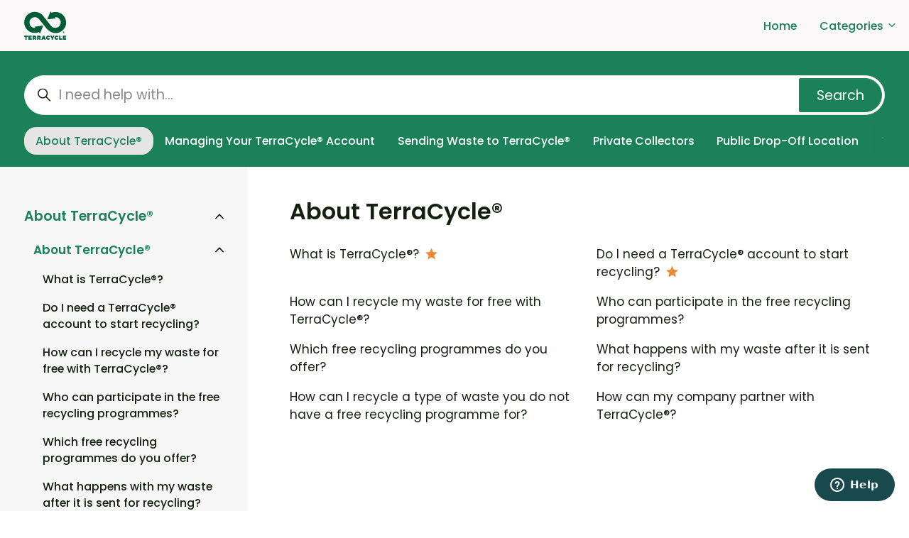

--- FILE ---
content_type: application/javascript
request_url: https://help.ie.terracycle.com/hc/theming_assets/01HZH2AV0SGYRMRGB2G4YS583T
body_size: 5969
content:
var ready=function(a){"loading"===document.readyState?document.addEventListener("DOMContentLoaded",a):a()},each=function(a,b){Array.prototype.forEach.call(document.querySelectorAll(a),function(a,c){b(a,c)})},DEBUG=!1,SIDELOADING=!1,ClassName={HOVER:"is-hovering",ACTIVE:"is-active",FOCUS:"is-focused",VISIBLE:"is-visible",DISABLED:"is-disabled",OPEN:"is-open",HIDDEN:"is-hidden",INVISIBLE:"invisible",EXPANDED:"is-expanded",SELECTED:"is-selected"},Util=function(){"use strict";var a={},b={locale:Theme.locale,classNames:ClassName,endpoints:{articles:{product:"help_center/"+Theme.locale,endpoint:"articles.json",sideloads:["categories","sections","users","translations"],properties:["id","title","name","html_url","position","category_id","parent_section_id","section_id","promoted","sorting"]},sections:{product:"help_center/"+Theme.locale,endpoint:"sections.json",sideloads:["categories","translations"],properties:["id","name","html_url","position","category_id","parent_section_id","sorting"]},categories:{product:"help_center/"+Theme.locale,endpoint:"categories.json",sideloads:["translations"],properties:["id","name","html_url","position","sorting"]},posts:{product:"community",endpoint:"posts.json",sideloads:["topics","users"],properties:["id","title","html_url","position","featured","pinned","topic_id"]},topics:{product:"community",endpoint:"topics.json",sideloads:[],properties:["id","name","html_url","position"]}},log:function(){!0===DEBUG&&console.log.apply(this,arguments)},typeOf:function(a){return{}.toString.call(a).match(/\s([a-z]+)/i)[1].toLowerCase()},unique:function(a,b){var c=a.map(function(a){return a[b]});return a.filter(function(a,d){return c.indexOf(a[b])===d})},pick:function(a,b){var c={};return a?b&&b.length?(b.forEach(function(b){a.hasOwnProperty(b)&&(c[b]=a[b])}),c):a:c},closest:function(a,b){if(Element.prototype.closest)return a.closest(b);do{if(Element.prototype.matches&&a.matches(b)||Element.prototype.msMatchesSelector&&a.msMatchesSelector(b)||Element.prototype.webkitMatchesSelector&&a.webkitMatchesSelector(b))return a;a=a.parentElement||a.parentNode}while(null!==a&&1===a.nodeType);return null},debounce:function(a,b,c){var d;return function(){var e=this,f=arguments,g=c&&!d;clearTimeout(d),d=setTimeout(function(){d=null,c||a.apply(e,f)},b),g&&a.apply(e,f)}},throttle:function(a,b){var c;return function(){var d=arguments,e=this;c||(a.apply(e,d),c=!0,setTimeout(function(){return c=!1},b))}},isObject:function(a){return a&&"object"==typeof a&&!Array.isArray(a)},extend:function(a,c){var d=Object.assign({},a);return b.isObject(a)&&b.isObject(c)&&Object.keys(c).forEach(function(e){if(!b.isObject(c[e]))d[e]=c[e];else if(!(e in a)){var f={};f[e]=c[e],Object.assign(d,f)}else d[e]=b.isElement(c[e])?c[e]:b.extend(a[e],c[e])}),d},isElement:function(a){return a instanceof Element||a instanceof HTMLDocument},isHomePage:function(a){return a=a||window.location.href,/^http(s)?:\/\/[^\/?#]+(\/hc(\/[a-z-0-9_]+)?(\/)?(signin)?([?]([^?\/]+)?)?([#]([^#\/]+)?)?)?$/.test(a)},isCategoryPage:function(a){return a=a||window.location.href,/\/hc\/([a-z-]+\/)?categories\//i.test(a)},isSectionPage:function(a){return a=a||window.location.href,/\/hc\/([a-z-]+\/)?sections\//i.test(a)},isArticlePage:function(a){return a=a||window.location.href,/\/hc\/([a-z-]+\/)?articles\//i.test(a)},isSearchResultsPage:function(a){return a=a||window.location.href,/\/hc\/([a-z-0-9_]+\/)?search\?*.*/i.test(a)},isNewRequestPage:function(a){return a=a||window.location.href,/\/hc\/([a-z-0-9_]+\/)?requests\/new(\/)?([?#].*)?$/i.test(a)},isTopicListPage:function(a){return a=a||window.location.href,/\/hc\/([a-z-0-9_]+\/)?community\/topics(\/)?([?#].*)?$/i.test(a)},isPostListPage:function(a){return a=a||window.location.href,/\/hc\/([a-z-0-9_]+\/)?community\/posts(\/)?([?#].*)?$/i.test(a)},isTopicPage:function(a){return a=a||window.location.href,/\/hc\/([a-z-0-9_]+\/)?community\/topics\/[^\/?#]+(\/)?([?#].*)?$/i.test(a)},isPostPage:function(a){return a=a||window.location.href,!b.isNewPostPage(a)&&/\/hc\/([a-z-0-9_]+\/)?community\/posts\/[^\/?#]+(\/)?([?#].*)?$/i.test(a)},isNewPostPage:function(a){return a=a||window.location.href,/\/hc\/([a-z-0-9_]+\/)?community\/posts\/new(\/)?([?#].*)?$/i.test(a)},isUserProfilePage:function(a){return a=a||window.location.href,/\/hc\/([a-z-0-9_]+\/)?profiles\/[^\/?#]+(\/)?([?#].*)?$/i.test(a)},sortByDate:function(c,a){return new Date(c.created_at)-new Date(a.created_at)},sortByPosition:function(c,a){return c.position-a.position},sortByName:function(c,a){return(c.title||c.name)<(a.title||a.name)?-1:(c.title||c.name)>(a.title||a.name)?1:0},sortByPromoted:function(c,a){if(c.hasOwnProperty("promoted")&&a.hasOwnProperty("promoted")){if(c.promoted>a.promoted)return-1;if(a.promoted>c.promoted)return 1}return 0},getPageId:function(a){a=a||window.location.href;var b=a.split("/"),c=b[b.length-1];return parseInt(c,10)||null},getURLParameter:function(a,b){b=b||location.search,a=a.replace(/[\[]/,"\\[").replace(/[\]]/,"\\]");var c=new RegExp("[\\?&]"+a+"=([^&#]*)"),d=c.exec(b);return null===d?"":decodeURIComponent(d[1].replace(/\+/g," "))},setURLParameter:function(a,b,c){b=encodeURIComponent(b),c=encodeURIComponent(c);var d=a.split("?")[0],e=b+"="+c,f="?"+e,g=void 0===a.split("?")[1]?"":"?"+a.split("?")[1];if(g){var h=new RegExp("([?&])"+b+"[^&]*"),i=new RegExp("([?&])"+b+"=[^&;]+[&;]?");"undefined"==typeof c||null===c||""===c?(f=g.replace(i,"$1"),f=f.replace(/[&;]$/,"")):null===g.match(h)?""===g?f="?"+e:f=g+"&"+e:f=g.replace(h,"$1"+e)}return f="?"===f?"":f,d+f},getTransitionDuration:function(a){if(!a)return 0;var b=getComputedStyle(a),c=parseFloat(b.transitionDuration),d=parseFloat(b.transitionDelay);return c||d?1e3*(c+d):0},onTransitionEnd:function(a,c){if(a&&c&&"function"==typeof c){var d=!1,f=this;a.addEventListener("transitionend",function b(g){g.target!==a||(d=!0,a.removeEventListener("transitionend",b,!1),c.call(f,g))},!1),setTimeout(function(){d||b.triggerEvent(a,"transitionend")},b.getTransitionDuration(a))}},getHashString:function(a){var b=0;if(0===a.length)return b;for(var c,d=0;d<a.length;d++)c=a.charCodeAt(d),b=(b<<5)-b+c,b&=b;return b},intersection:function(a,b){return a.filter(function(a){return b.includes(a)})},comparePosition:function(c,a){if(c.position<a.position)return-1;return c.position>a.position?1:0},get:function(a,c){if("string"==typeof a&&(a=[a]),!Array.isArray(a)||!a.length)return new Promise(function(a,b){b(new Error("The object argument provided is invalid"))});var d=Object.keys(b.endpoints),e=a.filter(function(a){return-1!==d.indexOf(a)});if(!e.length)return new Promise(function(a,b){b(new Error("The specified object types are not supported"))});var f=[];return d.forEach(function(d){if(-1!==a.indexOf(d)){var g=b.endpoints[d],h=g.endpoint,i=b.intersection(a,g.sideloads);i.length&&(h+="?include="+i.join(","),e=e.filter(function(a){return-1===i.indexOf(a)})),f.push({id:d,url:"/api/v2/"+g.product+"/"+h,properties:c||g.properties})}}),f=f.filter(function(a){return-1!==e.indexOf(a.id)}),f.length?Promise.all(f.map(function(a){return b.request(a.url,a.properties)})).then(function(a){if(1===a.length)return a[0];var b={};return a.forEach(function(a){for(var c in a)a.hasOwnProperty(c)&&-1!==d.indexOf(c)&&(b[c]=a[c])}),b}):new Promise(function(a,b){b(new Error("No valid REST API endpoints were found"))})},filterObjectProperties:function(a,c){var d=Object.keys(b.endpoints);for(var e in a)a.hasOwnProperty(e)&&-1!==d.indexOf(e)&&Array.isArray(a[e])&&(a[e]=a[e].filter(function(a){return!(a.hasOwnProperty("draft")&&!0===a.draft)}).map(function(a){return b.pick(a,c)}),-1!==c.indexOf("position")&&1===a.page_count&&a[e].sort(b.comparePosition));return delete a.previous_page,delete a.sort_by,delete a.sort_order,a},getPreviewCookie:function(){return document.cookie.split("; ").find(function(a){return /(^hc-[a-z0-9]+-preview)/i.test(a)})},getExcerpt:function(a,b){return b&&(a=a.replace(/<[^>]+>/g,""),a.length>b)?a.substring(0,b)+"...":a},request:function(c,d,e){d=d||[],!1!==e&&(e=!0);var f=Util.getURLParameter("per_page",c);f||(c=b.setURLParameter(c,"per_page",100));var g=c+d.join("-")+"-signed-in-"+window.Theme.signedIn,h=b.getHashString(g),i=Object.keys(b.endpoints);if(e){var j=Util.storage(h,!0);if(j.isValid(3600000))return new Promise(function(a){a(j.get())})}if(a.hasOwnProperty(h))return new Promise(function(b){a[h].push(b)});a[h]=[];var k=function(a,c){if(a.page_count&&(1===a.page_count||1<a.page))return a;for(var d=[],e=2;e<=a.page_count;e++)d.push(b.setURLParameter(a.next_page,"page",e));return Promise.all(d.map(function(a){return b.request(a,c,!1)})).then(function(d){for(var e in d.forEach(function(b){for(var c in b)b.hasOwnProperty(c)&&Array.isArray(b[c])&&-1!==i.indexOf(c)&&(a[c]=a[c].concat(b[c]))}),a)a.hasOwnProperty(e)&&Array.isArray(a[e])?(a[e]=b.unique(a[e],"id"),-1<c.indexOf("position")&&a[e].sort(b.comparePosition)):delete a[e];return a})},l=function(b){a[h].length&&a[h].forEach(function(a){a(b)})};return fetch(c).then(function(a){if(200!==a.status)return Promise.reject(new Error(a.statusText));var b=a.headers.get("Content-Type");return-1===b.indexOf("application/json")?Promise.reject("Response does not have a content type of JSON"):a.json()}).then(function(a){return k(a,d)}).then(function(a){for(var c in a=b.filterObjectProperties(a,d),a)a.hasOwnProperty(c)&&-1===i.indexOf(c)&&delete a[c];return e&&(j.set(a),l(a)),a})},scrollIntoView:function(a,b,c){if(b=parseInt(b,10)||0,c=c||window,!!a)if(b){var d=a.getBoundingClientRect().top,e=c===window?c.pageYOffset:c.scrollTop,f=c===window?0:c.offsetTop,g=d-b+e-f;c.scrollTo({top:g,behavior:"smooth"})}else"function"==typeof a.scrollIntoView&&a.scrollIntoView({block:"start",inline:"nearest",behavior:"smooth"})},replaceWithSVG:function(a){var c=[],d=function(a){return"IMG"===a.tagName&&a.src&&"svg"===a.src.substr(a.src.lastIndexOf(".")+1)};"string"==typeof a&&(a=document.querySelectorAll(a),!a)||(NodeList.prototype.isPrototypeOf(a)?c=Array.prototype.filter.call(a,function(a){return!!d(a)||(a.classList.remove(ClassName.INVISIBLE),!1)}):b.isElement(a)&&(d(a)?c.push(a):a.classList.remove(ClassName.INVISIBLE)),c.length&&c.forEach(function(a){fetch(a.src,{cache:"no-cache",mode:"cors",credentials:"omit"}).then(function(a){return a.blob()}).then(function(a){return a.text()}).then(function(b){var c=document.createElement("div");c.innerHTML=b.trim();var d=c.querySelector("svg");a.classList.forEach(function(a){d.classList.add(a)});for(var e,f=0;f<a.attributes.length;f++)e=a.attributes[f],d.setAttribute(e.name,e.value);d.removeAttribute("data-inline-svg"),d.classList.remove(ClassName.INVISIBLE),a.replaceWith(d)})}))},reflow:function(a){return a.offsetHeight},triggerEvent:function(a,b,c){if(b){var d=new CustomEvent(b,{bubbles:!0,cancelable:!0,detail:c||{}});return(a||window).dispatchEvent(d),d}},getSelectorFromElement:function(a){var b=a.getAttribute("data-target");if(!b||"#"===b){var c=a.getAttribute("href");b=c&&"#"!==c?c.trim():""}try{return document.querySelector(b)?b:null}catch(a){return null}}};return b}();(function(a){window.dataStorage={_storage:new WeakMap,put:function(a,b,c){this._storage.has(a)||this._storage.set(a,new Map),this._storage.get(a).set(b,c)},get:function(a,b){return this._storage.has(a)?this._storage.get(a).get(b):void 0},has:function(a,b){return this._storage.has(a)&&this._storage.get(a).has(b)},remove:function(a,b){var c=this._storage.get(a).delete(b);return 0===!this._storage.get(a).size&&this._storage.delete(a),c}};var b=0,c=function(c,d){if(!a.isElement(c))throw Error("A valid DOM element was not provided.");this.el=c,this.instanceNumber=b++,this.id="zp-"+this.instanceNumber,this.options=this._getOptions(d),this.events=a.extend(this.events,{initialize:"initialize"}),this.initialize(this.options)},d=c.prototype;d.defaults={},d.optionTypes={},d.events={},d._getOptions=function(b){b=a.extend(this.defaults,b);var c=this.el.dataset;for(var d in c)if(c.hasOwnProperty(d)&&b.hasOwnProperty(d)){var e=c[d];"true"===e&&(e=!0),"false"===e&&(e=!1),"null"===e&&(e=null),e===+e+""&&(e=+e),b[d]=e}return this._checkOptionTypes(b,this.optionTypes),b},d._checkOptionTypes=function(b,c){for(var d in c)if(Object.prototype.hasOwnProperty.call(c,d)){var e=c[d],f=b[d],g=f&&a.isElement(f)?"element":a.typeOf(f);if(!new RegExp(e).test(g))throw new Error("Option \""+d+"\" provided \""+g+"\" but expected \""+e+"\"")}},d.initialize=function(){},d._getClassName=function(b){var c;if(!this.options.hasOwnProperty("classNames")||"object"!==a.typeOf(this.options.classNames)||!this.options.classNames.hasOwnProperty(b))return c;var d=this.options.classNames;return"function"==typeof d[b]?c=d[b].apply(this,[].slice.call(arguments,1)):"string"==typeof d[b]&&(c=d[b]),c},a.createExtension=function(a){var b=function(a,b){c.call(this,a,b)};for(var d in b.prototype=Object.create(c.prototype),a)a.hasOwnProperty(d)&&(b.prototype[d]=a[d]);return Object.defineProperty(b.prototype,"constructor",{enumerable:!1,value:b}),b}})(Util||{}),function(a){var b={evaluate:/<%([\s\S]+?)%>/g,interpolate:/<%=([\s\S]+?)%>/g,escape:/<%-([\s\S]+?)%>/g},c=/(.)^/,d={"'":"'","\\":"\\","\r":"r","\n":"n","\u2028":"u2028","\u2029":"u2029"},e=function(a){return"\\"+d[a]},f=function(a){var b=function(b){return a[b]},c="(?:"+Object.keys(a).join("|")+")",d=RegExp(c),e=RegExp(c,"g");return function(a){return a=null==a?"":""+a,d.test(a)?a.replace(e,b):a}}({"&":"&amp;","<":"&lt;",">":"&gt;",'"':"&quot;","'":"&#x27;","`":"&#x60;"});a.getTemplateString=function(a){if(!a)return"";var b=document.querySelectorAll("#tmpl-"+a);return b.length?b[b.length-1].innerHTML||"":""},a.template=function(d,f){f=f||{},f=a.extend(f,b),d=a.decodeHTML(d);var g=RegExp([(f.escape||c).source,(f.interpolate||c).source,(f.evaluate||c).source].join("|")+"|$","g"),h=0,i="__p+='";d.replace(g,function(a,b,c,f,g){return i+=d.slice(h,g).replace(/\\|'|\r|\n|\u2028|\u2029/g,e),h=g+a.length,b?i+="'+\n((__t=("+b+"))==null?'':escape(__t))+\n'":c?i+="'+\n((__t=("+c+"))==null?'':__t)+\n'":f&&(i+="';\n"+f+"\n__p+='"),a}),i+="';\n",f.variable||(i="with(obj||{}){\n"+i+"}\n"),i="var __t,__p='',__j=Array.prototype.join,print=function(){__p+=__j.call(arguments,'');};\n"+i+"return __p;\n";var j;try{j=new Function(f.variable||"obj",i)}catch(a){throw a.source=i,a}var k=function(a){return j.call(this,a)};return k},a.decodeHTML=function(a){var b=document.createElement("textarea");return b.innerHTML=a,b.value},a.renderTemplate=function(b,c,d,e){d=d||{},e=e||{},e.hasOwnProperty("replaceContent")||(e.replaceContent=!0),"string"==typeof b&&(b=document.querySelector(b)),b||console.error("A valid HTML element was not specified");var f=document.querySelectorAll("#tmpl-"+c),g=f.length?f[f.length-1]:null,h="";if(!g||!g.innerHTML){a.log("Template "+c+" does not exist");var i={topbar:"Top Bar",notification:"Notification","header-search":"Header Search","category-dropdown":"Category Dropdown","popular-keywords":"Popular Keywords","custom-blocks":"Custom Blocks","content-blocks":"Content Blocks","contact-blocks":"Contact Blocks","call-to-action":"Call to Action","table-of-contents":"Table of Contents","form-list":"Form List","form-tip":"Form Tip",breadcrumbs:"Breadcrumbs",articles:"Articles","recent-articles":"Recent Articles","related-articles":"Related Articles","promoted-articles":"Promoted Articles","sidebar-navigation":"Sidebar Navigation",social:"Social links","back-to-top-link":"Category Dropdown"},j=i.hasOwnProperty(c)?i[c]:c;h="<div class=\"notification-notice template-notice border border-radius my-5 px-5 py-4 font-size-md\"><h4>Custom micro-template</h4><p>With the theme <a href=\"https://support.zendesk.com/hc/en-us/articles/4408842911898#topic_pzy_jb1_wmb\" target=\"_blank\">Developer license</a> you can copy-and-paste your desired <b>"+j+"</b> template from our Pattern Library into the bottom of your theme's <a href=\"https://support.zendesk.com/hc/en-us/articles/4408839332250#topic_h5c_k4w_n3\" target=\"_blank\">footer.hbs template</a> and have it appear here automatically.</p></div>"}else h=g.innerHTML;d.partial=function(a,b){var c=document.getElementById("tmpl-"+a);return c&&c.innerHTML?k(c.innerHTML,b):""};var k=function(b,c){var d=a.template(a.decodeHTML(b));return d(c).replace(/(^\s+|\s+$)/g,"")},l=k(h,d);if(l?(!0===e.replaceContent?b.innerHTML=l:b.insertAdjacentHTML("afterbegin",l),a.triggerEvent(b,"template:render",{relatedTarget:b})):!0===e.removeEmptyElement&&b.remove(),b){var m=b.querySelectorAll("img[data-inline-svg]");m.length&&a.replaceWithSVG(m),e.hasOwnProperty("removeClasses")&&Array.isArray(e.removeClasses)&&e.removeClasses.length&&e.removeClasses.forEach(function(a){b.classList.remove(a)})}}}(Util||{}),function(a){var b=function(a,b){if(!a)throw Error("Please provide an ID for your storage");this.id=a,this.storage=b?sessionStorage:localStorage},c=b.prototype;c.set=function(a){this.storage.setItem(this.id,JSON.stringify({timestamp:new Date().getTime(),data:a}))},c.get=function(a,b){var c=this.storage.getItem(this.id);return c=c?JSON.parse(c):null,c&&!0!==DEBUG?b?c:c.data:a?a:c},c.isValid=function(a){var b=this.get(null,!0);if(!b||!0===DEBUG)return!1;var c=new Date().getTime()-b.timestamp;return c<a},c.remove=function(){this.storage.removeItem(this.id)},a.storage=function(a,c){return new b(a,c)}}(Util||{});